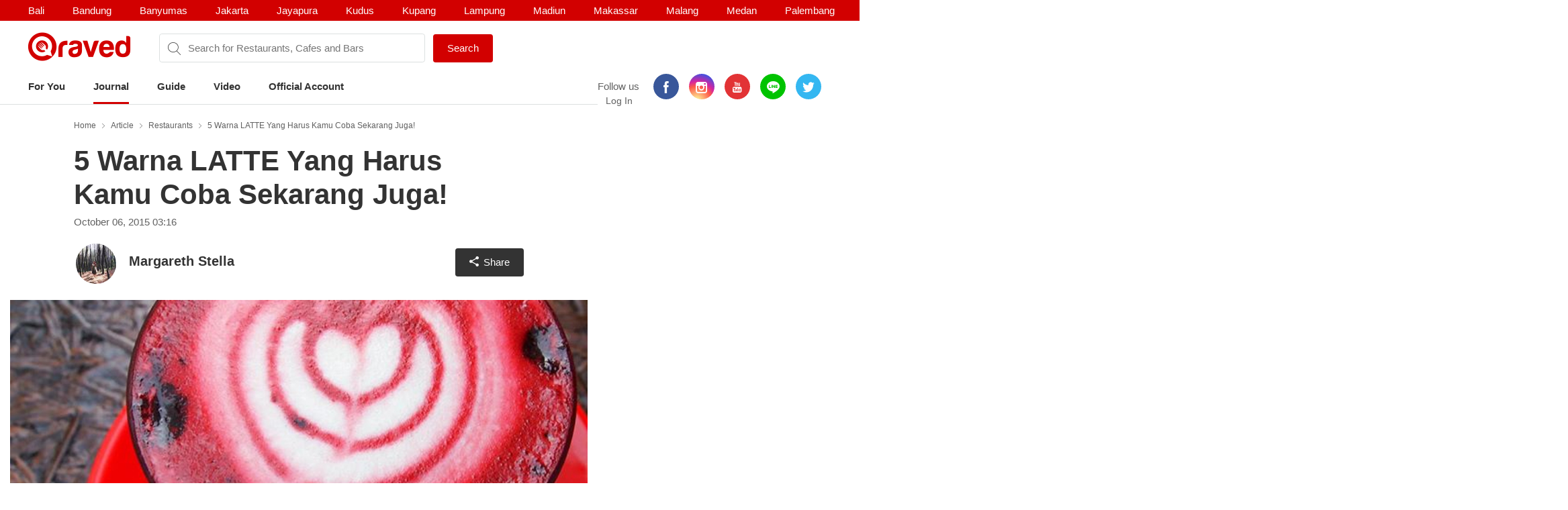

--- FILE ---
content_type: text/html; charset=utf-8
request_url: https://www.qraved.com/journal/restaurants/5-warna-latte-yang-harus-kamu-coba-sekarang-juga/
body_size: 17950
content:
<!DOCTYPE html><html><head><meta charSet="UTF-8"/><meta name="viewport" content="width=device-width, initial-scale=1.0, maximum-scale=1.0, user-scalable=no"/><link rel="shortcut icon" href="/favicon.ico" type="image/x-icon"/><link rel="icon" href="/favicon.ico" type="image/x-icon"/><link rel="apple-touch-icon" sizes="57x57" href="/apple-icon-57x57.png"/><link rel="apple-touch-icon" sizes="60x60" href="/apple-icon-60x60.png"/><link rel="apple-touch-icon" sizes="72x72" href="/apple-icon-72x72.png"/><link rel="apple-touch-icon" sizes="76x76" href="/apple-icon-76x76.png"/><link rel="apple-touch-icon" sizes="114x114" href="/apple-icon-114x114.png"/><link rel="apple-touch-icon" sizes="120x120" href="/apple-icon-120x120.png"/><link rel="apple-touch-icon" sizes="144x144" href="/apple-icon-144x144.png"/><link rel="apple-touch-icon" sizes="152x152" href="/apple-icon-152x152.png"/><link rel="apple-touch-icon" sizes="180x180" href="/apple-icon-180x180.png"/><link rel="icon" type="image/png" sizes="192x192" href="/android-icon-192x192.png"/><link rel="icon" type="image/png" sizes="32x32" href="/favicon-32x32.png"/><link rel="icon" type="image/png" sizes="96x96" href="/favicon-96x96.png"/><link rel="icon" type="image/png" sizes="16x16" href="/favicon-16x16.png"/><link rel="manifest" href="/manifest.json"/><meta name="msapplication-TileColor" content="#ffffff"/><meta name="msapplication-TileImage" content="/ms-icon-144x144.png"/><meta name="theme-color" content="#ffffff"/><meta property="fb:app_id" content="1775558269339910"/><meta name="apple-mobile-web-app-capable" content="yes"/><meta name="apple-mobile-web-app-status-bar-style" content="#E23335"/><meta name="apple-mobile-web-app-title" content="Qraved"/><title data-react-helmet="true">5 Warna LATTE Yang Harus Kamu Coba Sekarang Juga!</title><meta data-react-helmet="true" name="description" content="Pasti banyak dari antara kalian yang gemar ngunjungin coffee shop kan? Saking seringnya, kadang-kadang cepet bosen deh pesen kopi yang gitu-gitu aja. Nah, waktunya kalian bereksperimen dan dedikasikan satu hari buat nyobain 5 jenis warna LATTE yang unik-unik ini nih. Di mana aja yah kira-kira?"/><meta data-react-helmet="true" property="og:type" content="article"/><meta data-react-helmet="true" property="og:title" content="5 Warna LATTE Yang Harus Kamu Coba Sekarang Juga!"/><meta data-react-helmet="true" property="og:url" content="https://www.qraved.com/journal/restaurants/5-warna-latte-yang-harus-kamu-coba-sekarang-juga/"/><meta data-react-helmet="true" property="og:description" content="Pasti banyak dari antara kalian yang gemar ngunjungin coffee shop kan? Saking seringnya, kadang-kadang cepet bosen deh pesen kopi yang gitu-gitu aja. Nah, waktunya kalian bereksperimen dan dedikasikan satu hari buat nyobain 5 jenis warna LATTE yang unik-unik ini nih. Di mana aja yah kira-kira?"/><meta data-react-helmet="true" property="og:site_name" content="Qraved Journal"/><meta data-react-helmet="true" property="og:image" content="https://img.qraved.co/v2/image/data/2015/10/06/tanamera-640x640-x.jpg"/><meta data-react-helmet="true" property="og:image:width" content="1440"/><meta data-react-helmet="true" property="og:image:height" content="975"/><meta data-react-helmet="true" name="twitter:card" content="summary_large_image"/><meta data-react-helmet="true" name="twitter:site" content="@Qraved"/><meta data-react-helmet="true" name="twitter:site:id" content="@Qraved"/><meta data-react-helmet="true" name="twitter:creator" content="@Qraved"/><meta data-react-helmet="true" name="twitter:title" content="5 Warna LATTE Yang Harus Kamu Coba Sekarang Juga!"/><meta data-react-helmet="true" name="twitter:description" content="Pasti banyak dari antara kalian yang gemar ngunjungin coffee shop kan? Saking seringnya, kadang-kadang cepet bosen deh pesen kopi yang gitu-gitu aja. Nah, waktunya kalian bereksperimen dan dedikasikan satu hari buat nyobain 5 jenis warna LATTE yang unik-unik ini nih. Di mana aja yah kira-kira?"/><meta data-react-helmet="true" name="twitter:image" content="https://img.qraved.co/v2/image/data/2015/10/06/tanamera-640x640-m.jpg"/><meta data-react-helmet="true" property="al:ios:url" content="qraved731842943://www.qraved.com/app/journal?journalid=1279"/><meta data-react-helmet="true" property="al:ios:app_store_id" content="731842943"/><meta data-react-helmet="true" property="al:ios:app_name" content="Qraved"/><meta data-react-helmet="true" property="al:android:url" content="qraved731842943://www.qraved.com/app/journal?journalid=1279"/><meta data-react-helmet="true" property="al:android:package" content="com.qraved.app"/><meta data-react-helmet="true" property="al:ios:app_name" content="Qraved"/><link data-react-helmet="true" rel="amphtml" href="https://www.qraved.com/amp/journal/restaurants/5-warna-latte-yang-harus-kamu-coba-sekarang-juga/"/><script data-react-helmet="true" type="application/ld+json">{
	"@context": "http://schema.org",
	"@type": "Article",
	"mainEntityOfPage": {
		"@type": "WebPage",
		"@id": "https://www.qraved.com/journal/restaurants/5-warna-latte-yang-harus-kamu-coba-sekarang-juga"
	},
	"url": "https://www.qraved.com/journal/restaurants/5-warna-latte-yang-harus-kamu-coba-sekarang-juga",
	"name": "5 Warna LATTE Yang Harus Kamu Coba Sekarang Juga!",
	"headline": "5 Warna LATTE Yang Harus Kamu Coba Sekarang Juga!",
	"image": {
		"@type": "ImageObject",
		"url": "https://img.qraved.co/v2/image/data/2015/10/06/tanamera-640x640.jpg",
		"height": 696,
		"width": 696
	},
	"datePublished": "2015-10-06T03:16:17Z",
	"author": {
		"@type": "Person",
		"name": "Margareth Stella"
	},
	"publisher": {
		"@type": "Organization",
		"name": "Qraved",
		"logo": {
			"@type": "ImageObject",
			"url": "https://img.qraved.co/v2/image/image/amp-logo.png",
			"width": 183,
			"height": 60
		}
	},
	"description": "Pasti banyak dari antara kalian yang gemar ngunjungin coffee shop kan? Saking seringnya, kadang-kadang cepet bosen deh pesen kopi yang gitu-gitu aja. Nah, waktunya kalian bereksperimen dan dedikasikan satu hari buat nyobain 5 jenis warna LATTE yang unik-unik ini nih. Di mana aja yah kira-kira?",
	"dateModified": "2015-10-06T04:22:48.492Z"
}</script><script data-react-helmet="true" type="application/ld+json">{
	"@context": "http://schema.org",
	"@type": "ItemList",
	"itemListElement": [
		{
			"@type": "ListItem",
			"position": 1,
			"url": "https://www.qraved.com/journal"
		}
	]
}</script><link rel="stylesheet" href="https://node-img.qraved.com/public/main.49c40d9da247e340f19df2a27937bd72.css"/><style data-styled="" data-styled-version="5.1.1"></style><script src="https://node-img.qraved.com/public/jquery-1.12.4.min.js" async=""></script><script type="text/javascript">(function(w,d,s,l,i){w[l]=w[l]||[];w[l].push({'gtm.start':
              new Date().getTime(),event:'gtm.js'});var f=d.getElementsByTagName(s)[0],
              j=d.createElement(s),dl=l!='dataLayer'?'&l='+l:'';j.async=true;j.src=
              'https://www.googletagmanager.com/gtm.js?id='+i+dl;f.parentNode.insertBefore(j,f);
              })(window,document,'script','dataLayer','GTM-W8WVS8');</script><script type="text/javascript">
          (function(e,t){var n=e.imgLos||{_q:[],_iq:{}};var s=t.createElement("script")
          ;s.type="text/javascript";s.async=true
          ;s.src="https://node-img.qraved.com/imgLosV1.min.js"
          ;s.onload=function(){if(e.imgLos.runQueuedFunctions){
          e.imgLos.runQueuedFunctions()}else{
          console.log("[ImgLos] Error: could not load SDK")}}
          ;var r=t.getElementsByTagName("script")[0];r.parentNode.insertBefore(s,r)
          ;function o(e,t){e.prototype[t]=function(){
          this._q.push([t].concat(Array.prototype.slice.call(arguments,0)));return this}}
          var i=function(){this._q=[];return this}
          ;var a=["add","append","clearAll","prepend","set","setOnce","unset"]
          ;for(var c=0;c<a.length;c++){o(i,a[c])}n.Identify=i;var u=function(){this._q=[]
          ;return this}
          ;var l=["setProductId","setQuantity","setPrice","setRevenueType","setEventProperties"]
          ;for(var p=0;p<l.length;p++){o(u,l[p])}n.Revenue=u
          ;var g=["init","logEvent","logRevenue","setUserId","setUserProperties","setOptOut","setVersionName","setDomain","setDeviceId","setGlobalUserProperties","identify","clearUserProperties","setGroup","logRevenueV2","regenerateDeviceId","logEventWithTimestamp","logEventWithGroups","setSessionId"]
          ;function v(e){function t(t){e[t]=function(){
          e._q.push([t].concat(Array.prototype.slice.call(arguments,0)))}}
          for(var n=0;n<g.length;n++){t(g[n])}}v(n);n.getInstance=function(e){
          e=(!e||e.length===0?"$default_instance":e).toLowerCase()
          ;if(!n._iq.hasOwnProperty(e)){n._iq[e]={_q:[]};v(n._iq[e])}return n._iq[e]}
          ;e.imgLos=n})(window,document);

             window.imgLos.getInstance().init("2260fb1221bd4c25bcfae06df4a977234", null, {
                includeReferrer: true,
                includeUtm: true
            });
          </script><script>
          !function(f,b,e,v,n,t,s)
		      {if(f.fbq)return;n=f.fbq=function(){n.callMethod?
			      n.callMethod.apply(n,arguments):n.queue.push(arguments)};
			      if(!f._fbq)f._fbq=n;n.push=n;n.loaded=!0;n.version='2.0';
			      n.queue=[];t=b.createElement(e);t.async=!0;
			      t.src=v;s=b.getElementsByTagName(e)[0];
			      s.parentNode.insertBefore(t,s)}(window,document,'script',
          'https://connect.facebook.net/en_US/fbevents.js');
          fbq('init', '1568612283377353');
          fbq('track', 'PageView');
          fbq('track', 'ViewContent' );
        </script><noscript><img height="1" width="1" src="https://www.facebook.com/tr?id=1568612283377353&amp;ev=PageView&amp;noscript=1"/></noscript></head><body><noscript><iframe src="https://www.googletagmanager.com/ns.html?id=GTM-W8WVS8" height="0" width="0" style="display:none;visibility:hidden"></iframe></noscript><div id="app"><div><div><div class="header"><div class="header__banner"><div class="columns is-mobile"><div class="column"><div class="header__download"><button class="header__banner__close"><span class="qr-close"></span></button><span class="qr-logo-download"></span><div><strong>Qraved</strong></div><div class="header__banner__wording">Open in the Qraved app</div></div><a class="header__download__btn desktop-hide">OPEN</a></div><div class="mobile-hide column align-center"><div class="header__title">No. 1 Food App for Indonesia</div></div><div class="mobile-hide column is-5 align-right"><div class="header__banner__download"><span class="loader-download "><svg version="1.1" id="loader-1" xmlns="http://www.w3.org/2000/svg" x="0px" y="0px" width="40px" height="40px" viewBox="0 0 40 40" enable-background="new 0 0 40 40"><path opacity="0.2" fill="#000" d="M20.201,5.169c-8.254,0-14.946,6.692-14.946,14.946c0,8.255,6.692,14.946,14.946,14.946 s14.946-6.691,14.946-14.946C35.146,11.861,28.455,5.169,20.201,5.169z M20.201,31.749c-6.425,0-11.634-5.208-11.634-11.634 c0-6.425,5.209-11.634,11.634-11.634c6.425,0,11.633,5.209,11.633,11.634C31.834,26.541,26.626,31.749,20.201,31.749z"></path><path fill="#000" d="M26.013,10.047l1.654-2.866c-2.198-1.272-4.743-2.012-7.466-2.012h0v3.312h0 C22.32,8.481,24.301,9.057,26.013,10.047z"><animateTransform attributeType="xml" attributeName="transform" type="rotate" from="0 20 20" to="360 20 20" dur="0.5s" repeatCount="indefinite"></animateTransform></path></svg></span><form class="header__banner__form  " method="GET"><input type="text" class="header__banner__input" placeholder="+62 822 6130 0800" name="phone_number" title="(Must be number)" pattern="[^a-zA-Z]+" minLength="8" maxLength="20" required=""/><button class="button button--cta">Send Link</button></form><span class="header__banner__success null"><svg xmlns="http://www.w3.org/2000/svg" width="26" height="26" viewBox="-263.5 236.5 26 26"><g class="svg-success"><circle cx="-250.5" cy="249.5" r="12"></circle><path d="M-256.46 249.65l3.9 3.74 8.02-7.8"></path></g></svg></span></div></div></div></div><div class="header__content"><div class="header__city mobile-hide no-banner"></div><div class="header__main"><a class="header__logo mobile-hide" href="/"><span class="qr-full-logo"></span></a><div class="header__main__mobile columns is-mobile desktop-hide no-banner"><div class="column is-3"><button class="header__logo"><span class="qr-logo"></span><span class="qr-chevron-down"></span></button></div><div class="column is-6 no-padding-right"></div><div class="column is-3 align-right no-padding-top"><a class="header__login" href="javascript:;">Log In</a></div></div><div class="header__search no-banner"><span class="qr-search"></span><div class="header__search__city mobile-hide"><div class="header__search__select">Jakarta</div></div><input type="text" value="" placeholder="Search for Restaurants, Cafes and Bars"/><a id="submitSearch" class="button button--cta mobile-hide" href="/">Search</a></div><div class="pull-right mobile-hide header__right"><span class="header__wording">Follow us</span><div class="social social--color"><a class="social__icon social__icon--fb" href="https://www.facebook.com/Qraved/" target="_blank"><span class="qr-facebook"></span></a><a class="social__icon social__icon--ig" href="https://www.instagram.com/qraved/" target="_blank"><span class="qr-instagram2"></span></a><a class="social__icon social__icon--yt" href="https://www.youtube.com/channel/UCCgdp2ceawtZIqwxsZYE-6Q" target="_blank"><span class="qr-youtube"></span></a><a class="social__icon social__icon--line" href="https://line.me/R/ti/p/%40gnl0740x" target="_blank"><span class="qr-line"></span></a><a class="social__icon social__icon--tw" href="https://twitter.com/Qraved" target="_blank"><span class="qr-twitter"></span></a></div><div class="header__login">Log In</div></div></div><div><ul class="nav nav--header"><li role="presentation"><a href="/Jakarta">For You</a></li><li role="presentation"><a class="active" aria-current="page" href="/journal">Journal</a></li><li role="presentation"><a href="/Jakarta/dining-guide">Guide</a></li><li role="presentation"><a href="/journal/videos">Video</a></li><li role="presentation"><a href="/Jakarta/official-account">Official Account</a></li></ul></div><div class="header__overlay hide"><section class="section section--relative"><div class="columns is-mobile"><div class="column is-2"><span class="qr-user-signin"></span></div><div class="column is-8">Log in to Qraved to connect with people who love food.</div><div class="column is-2 align-right"><span class="qr-chevron-next"></span></div></div><a class="header__login__link" href="/SignUp"></a></section><section class="section"><div class="section__head columns is-mobile"><div class="column is-9"><h2 class="section__title">Follow Us</h2></div></div><div>For fresh content everyday</div><div class="social social--color"><a class="social__icon social__icon--fb" href="https://www.facebook.com/Qraved/" target="_blank"><span class="qr-facebook"></span></a><a class="social__icon social__icon--ig" href="https://www.instagram.com/qraved/" target="_blank"><span class="qr-instagram2"></span></a><a class="social__icon social__icon--yt" href="https://www.youtube.com/channel/UCCgdp2ceawtZIqwxsZYE-6Q" target="_blank"><span class="qr-youtube"></span></a><a class="social__icon social__icon--line" href="https://line.me/R/ti/p/%40gnl0740x" target="_blank"><span class="qr-line"></span></a><a class="social__icon social__icon--tw" href="https://twitter.com/Qraved" target="_blank"><span class="qr-twitter"></span></a></div></section><section class="section"><div class="section__head columns is-mobile"><div class="column is-9"><h2 class="section__title">Dining out? You can ask us for recommendations!</h2></div></div><a class="header__phone" target="_blank" href="https://v2.zopim.com/widget/livechat.html?api_calls=%5B%5B%22theme.setColors%22%2C%5B%7B%22%22%3A%22%23E23335%22%7D%5D%5D%2C%5B%22theme.reload%22%2C%5B%5D%5D%5D&amp;hostname=www.qraved.com&amp;key=1fT2nteoYMWyaq8ENDrtEEcckY7VDIwa&amp;lang=id&amp;"><span class="qr-email"></span>Click to chat</a><a class="header__phone" href="tel:+622129223070"><span class="qr-phone"></span>+6221 292 23070</a><a class="header__phone" href="#">Operational Hours: 11AM-2PM</a></section><section class="section"><a style="display:block" href="javascript:"><strong>Download The App</strong><span class="qr-chevron-next pull-right"></span></a></section></div></div></div><div><div id="journal" class="page body"><div><div class="splash"><div class="splash__banner"><a href="javascript:" class="splash__close"> <i class="qr-close qr-close--splash"></i></a></div></div></div><div><div class="container container--medium"><div class="journal__top"><div class="breadcrumb mobile-hide"><a class="breadcrumb__link" href="/">Home</a><a class="breadcrumb__link" href="/journal">Article</a><a class="breadcrumb__link" href="/journal/category/restaurants">Restaurants</a><a class="breadcrumb__link" href="/journal/restaurants/5-warna-latte-yang-harus-kamu-coba-sekarang-juga">5 Warna LATTE Yang Harus Kamu Coba Sekarang Juga!</a></div></div></div><div class="container container--medium"><div class="journal__top"><div><h1 class="journal__title">5 Warna LATTE Yang Harus Kamu Coba Sekarang Juga!</h1><time class="journal__time">October 06, 2015 03:16</time></div><div><div class="journal__author"><div class="journal__author__container"><div><span class="author clearfix"><img alt="Margareth Stella" class="author__image" src="https://img.qraved.co/v2/journal/2015/10/Margareth-Stella_avatar_1444979620-a.jpg"/><span class="author__name">Margareth Stella<!-- --> </span><a class="author__link" href="/journal/author/stella"></a></span></div><div class="journal__author__share"><div><button class="button button--share"><span class="qr-share-alt"></span>Share</button></div></div></div></div></div></div></div><div class="container container--journal"><figure class="journal__cover"><img alt="5 Warna LATTE Yang Harus Kamu Coba Sekarang Juga! - Main Photo" src="https://img.qraved.co/v2/image/data/2015/10/06/tanamera-640x640-b.jpg?type=placeholder"/></figure><div class="journal__cover__caption"><span>5 Warna LATTE Yang Harus Kamu Coba Sekarang Juga!</span></div></div><div class="container container--medium"><div class="journal__content"><div class="journal__paragraph">Pasti banyak dari antara kalian yang gemar ngunjungin coffee shop kan? Saking seringnya, kadang-kadang cepet bosen deh pesen kopi yang gitu-gitu aja. Nah, waktunya kalian bereksperimen dan dedikasikan satu hari buat nyobain 5 jenis warna LATTE yang unik-unik ini nih. Di mana aja yah kira-kira?</div><div class="more-content"><div class="resto"><div class="columns is-mobile"><div class="column is-10"><div class="resto__header"><a href="/Jakarta/koultoura-green-ville"><strong class="resto__title">1<!-- -->. <!-- -->Koultoura</strong><span class="resto__location">Green Ville</span></a></div></div></div></div><div class="resto__image"><figure class="resto__figure"><img alt="2" src="https://img.qraved.co/v2/image/data/2015/10/06/koultoura-630x413-b.jpg?type=placeholder"/></figure><div class="resto__caption">Photo Source:  <span></span></div></div><div class="journal__paragraph">Nggak cuma menu brunch yang enak dan Iced Wild Chocolate yang gokil banget rasanya, di sini lo juga bisa dapetin TARO LATTE (Rp. 30.000) yang berwarna ungu! Taro Latte ini bahan dasarnya adalah taro, yang merupakan jenis talas dari Jepang. Unik banget kan?</div><div><div><a class="resto__link" href="/jakarta/koultoura-green-ville">BACA SELENGKAPNYA</a></div></div><div class="resto"><div class="gojek-feedback"><a class="couponBanner__link" href="javascript:"><img alt="Qraved Mall Page Banner" src="https://img.qraved.co/v2/image/data/jdp-banner-mall-alt-2-1526628841351-b.gif?type=placeholder"/></a></div><div class="columns is-mobile"><div class="column is-10"><div class="resto__header"><a href="/Jakarta/tanamera-coffee-roastery-thamrin"><strong class="resto__title">2<!-- -->. <!-- -->Tanamera Coffee &amp; Roastery</strong><span class="resto__location">Thamrin</span></a></div></div></div></div><div class="resto__image"><figure class="resto__figure"><img alt="3" src="https://img.qraved.co/v2/image/data/2015/10/06/tanamera-640x640-b.jpg?type=placeholder"/></figure><div class="resto__caption">Photo Source:  <span></span></div></div><div class="journal__paragraph">Buat yang kerja atau kebetulan lagi main di daerah Thamrin, kudu banget stop bentar di tempat ini buat nyobain Red Velvet Latte (Rp. 35.000) nya. Rasanya bener-bener asli! Manisnya pas di lidah deh. </div><div><div><a class="resto__link" href="/jakarta/tanamera-coffee-roastery-thamrin">BACA SELENGKAPNYA</a></div></div><div class="resto"><div class="columns is-mobile"><div class="column is-10"><div class="resto__header"><a href="/Jakarta/1-15-coffee-gandaria"><strong class="resto__title">3<!-- -->. <!-- -->1/15 Coffee</strong><span class="resto__location">Gandaria</span></a></div></div></div></div><div class="resto__image"><figure class="resto__figure"><img alt="4" src="https://img.qraved.co/v2/image/data/2015/10/06/115-1600x1600-b.jpg?type=placeholder"/></figure><div class="resto__caption">Photo Source:  <span></span></div></div><div class="journal__paragraph">Nah, kalo latte berwarna hijau yang satu ini, lo udah nggak asing lagi dong? Yup, apa lagi kalo bukan green tea latte? Di sini, lo bisa dapetin green tea latte yang rasa matcha nya asli banget! Manisnya tentunya pas banget. Nagih deh!</div><div><div><a class="resto__link" href="/jakarta/1-15-coffee-gandaria">BACA SELENGKAPNYA</a></div></div><div class="resto"><div class="columns is-mobile"><div class="column is-10"><div class="resto__header"><a href="/Jakarta/shirokuma-cafe-pantai-indah-kapuk"><strong class="resto__title">4<!-- -->. <!-- -->Shirokuma Cafe</strong><span class="resto__location">Pantai Indah Kapuk</span></a></div></div></div></div><div class="resto__image"><figure class="resto__figure"><img alt="5" src="https://img.qraved.co/v2/image/data/2015/10/06/shirokuma-640x640-b.jpg?type=placeholder"/></figure><div class="resto__caption">Photo Source:  <span></span></div></div><div class="journal__paragraph">Minuman warna hitam? Wah, kayak apa yah? Pastinya nggak kalah mantap sama latte warna lain. Bamboo Charcoal Latte (Rp. 29.000) ini terbuat dari bahan aktif charcoal yang berguna banget buat detox badan lo. Sehat, enak, unik pula!</div><div><div><a class="resto__link" href="/jakarta/shirokuma-cafe-pantai-indah-kapuk">BACA SELENGKAPNYA</a></div></div><div class="resto"><div class="columns is-mobile"><div class="column is-10"><div class="resto__header"><a href="/Jakarta/monolog-pondok-indah"><strong class="resto__title">5<!-- -->. <!-- -->Monolog</strong><span class="resto__location">Pondok Indah</span></a></div></div></div></div><div class="resto__image"><figure class="resto__figure"><img alt="6" src="https://img.qraved.co/v2/image/data/2015/10/06/monolog-640x640-b.jpg?type=placeholder"/></figure><div class="resto__caption">Photo Source:  <span></span></div></div><div class="journal__paragraph">Nah, kalo latte warna coklat yang satu ini, klasik banget dan nggak pernah ngebosenin! Natural dan ngebangunin lo yang lagi lemes. Yuk, cobain latte di Monolog PIM, di mana muka lo bisa digambar jadi latte art! Keren banget kan? </div><div><div><a class="resto__link" href="/jakarta/monolog-pondok-indah">BACA SELENGKAPNYA</a></div></div></div><div class="journal__social "><div class="journal__social__button"><span class="social__like"><div data-position="journal" class="fb-like" data-href="http://www.qraved.com/journal/restaurants/5-warna-latte-yang-harus-kamu-coba-sekarang-juga/" data-layout="button_count" data-action="like" data-size="small" data-show-faces="true" data-share="false"></div></span><a href="#article-1279-comment" class="social__cta"><i class="qr-messenger"></i>Comment</a></div><div id="article-1279-comment" class="comment"><div class="fb-comments" data-href="http://www.qraved.com/journal/restaurants/5-warna-latte-yang-harus-kamu-coba-sekarang-juga/" data-numposts="1" data-colorscheme="light" data-width="100%" data-order-by="reverse_time"></div></div></div></div></div><div class="journal__trap"><section class="journal__trap__cta desktop-hide mobile-hide"><a class="button button--continueUsingApp button--full" href="javascript:">CONTINUE USING APP</a><a class="button button--white button--full " href="javascript:">READ FULL ARTICLE</a></section></div><section class="journal__community"><div class="couponBanner"></div></section></div><div></div><div class="modal hidden"><div class="modal__overlay"></div><button class="modal__close"><span class="qr-close"></span></button><div class="deeplink-modal"><img src="https://node-img.qraved.com/public/img/group-13@3x.png"/><span class="dmc__title">This feature is only available in Qraved Apps</span><span class="dmc__desc">Please download Qraved apps to participate in the contest and win the grand prize. Find out for more information in Qraved apps</span><a href="javascript:">Download or Open App<!-- --> </a><span class="dmc__dismiss">dismiss</span></div></div></div></div><div class="footer" style="padding-bottom:0"><div class="container"><div class="footer__top"><div class="columns"><div class="column is-three-quarters no-padding-bottom-m"><div class="footer__logo qr-full-logo"></div></div><div class="column no-padding-top-m"><div class="footer__copyright">Qraved.com. All Rights Reserved.</div></div></div></div><div class="footer__main"><div class="columns"><div class="column"><div class="footer__title">Dining out? You can ask us for recommendations!</div><div class="footer__phone"><span class="qr-email"></span><a target="_blank" href="https://v2.zopim.com/widget/livechat.html?api_calls=%5B%5B%22theme.setColors%22%2C%5B%7B%22%22%3A%22%23E23335%22%7D%5D%5D%2C%5B%22theme.reload%22%2C%5B%5D%5D%5D&amp;hostname=www.qraved.com&amp;key=1fT2nteoYMWyaq8ENDrtEEcckY7VDIwa&amp;lang=id&amp;">Click to chat</a></div><div class="footer__phone"><span class="qr-phone"></span><a href="tel:+6221-292-23070">+6221 292 23070</a></div><div class="footer__phone">Operational Hours: 11AM-2PM</div></div><div class="column"><span>Download The App!</span><a class="footer__apps" href="https://itunes.apple.com/app/apple-store/id731842943?pt=5672800" target="_blank"><span class="qr-appstore"></span></a><a class="footer__apps" href="https://play.google.com/store/apps/details?id=com.qraved.app" target="_blank"><span class="qr-google-play"></span></a></div><div class="column desktop-hide"><ul class="footer__links"><li><a href="https://www.qraved.com/jobs/" target="_blank">Jobs</a></li></ul></div><div class="column mobile-hide"><ul class="footer__links"><li><a href="https://www.qraved.com/faq">FAQ</a></li><li><a href="https://www.qraved.com/guidelines-policies">Guidelines &amp; Policies</a></li><li><a href="https://www.yobo.id">JAKARTA VIP by YOBO</a></li><li><a href="https://www.qraved.com/get-app">Download</a></li></ul></div><div class="column mobile-hide"><ul class="footer__links"><li><a href="https://www.qraved.com/sitemap">Site Map</a></li><li><a href="https://www.qraved.com/jobs/" target="_blank">Jobs</a></li></ul></div></div></div><div class="footer__bottom"><div class="columns"><div class="column is-three-quarters mobile-hide"><a class="footer__nav" href="https://www.qraved.com/get-app">About</a><a class="footer__nav" href="https://www.qraved.com/terms-and-conditions">Terms</a><a class="footer__nav" href="https://www.qraved.com/privacy-policy">Privacy Policy</a><a class="footer__nav" href="https://www.qraved.com/contact-us">Contact Us</a></div><div class="column"><div class="footer__social"><div class="social social--undefined"><a class="social__icon social__icon--fb" href="https://www.facebook.com/Qraved/" target="_blank"><span class="qr-facebook"></span></a><a class="social__icon social__icon--ig" href="https://www.instagram.com/qraved/" target="_blank"><span class="qr-instagram2"></span></a><a class="social__icon social__icon--yt" href="https://www.youtube.com/channel/UCCgdp2ceawtZIqwxsZYE-6Q" target="_blank"><span class="qr-youtube"></span></a><a class="social__icon social__icon--line" href="https://line.me/R/ti/p/%40gnl0740x" target="_blank"><span class="qr-line"></span></a><a class="social__icon social__icon--tw" href="https://twitter.com/Qraved" target="_blank"><span class="qr-twitter"></span></a></div></div></div></div></div></div></div></div></div></div><img src="https://www.qraved.com/faq" style="display:none"/><script>window.__PRELOADED_STATE__ = {"routing":{"locationBeforeTransitions":null},"common":{"serverFetchCity":false,"serverFetchHomeData":false,"currentURL":"http://www.qraved.com/journal/restaurants/5-warna-latte-yang-harus-kamu-coba-sekarang-juga/","locale":"en_US.UTF-8","searchCityId":2,"cityId":2,"cityName":"Jakarta","isLoading":true,"isFetching":false,"isNavOpen":false,"isSearchDisplayed":true,"isHeaderSticked":false,"homeSections":[],"headSlides":[],"isGuideDetailPage":false,"cities":[],"citiesV2":[],"breadcrumb":[{"text":"Home","link":"/"},{"text":"Article","link":"/journal"},{"text":"Restaurants","link":"/journal/category/restaurants"},{"text":"5 Warna LATTE Yang Harus Kamu Coba Sekarang Juga!","link":"/journal/restaurants/5-warna-latte-yang-harus-kamu-coba-sekarang-juga"}],"pageTitle":"...","is404":false,"preLoaded":true,"host":"http://www.qraved.com","isLINEBrowser":false,"googleLoginURL":"https://accounts.google.com/o/oauth2/auth?access_type=offline&scope=https%3A%2F%2Fwww.googleapis.com%2Fauth%2Fplus.me%20https%3A%2F%2Fwww.googleapis.com%2Fauth%2Fuserinfo.email&state=%257B%2522next%2522%253A%2522http%253A%252F%252Fwww.qraved.com%2522%257D&response_type=code&client_id=579100815297-59v6qr80r4cvuu2il1e816klpmaifvvg.apps.googleusercontent.com&redirect_uri=https%3A%2F%2Fwww.qraved.com%2Fapi%2Faccount%2Fgoogle_access_token","isUserCity":0,"deviceAgent":"desktop","isWebp":false,"isKiosk":false,"useragentData":{"isAuthoritative":true,"isMobile":false,"isTablet":false,"isiPad":false,"isiPod":false,"isiPhone":false,"isAndroid":false,"isBlackberry":false,"isOpera":false,"isIE":false,"isEdge":false,"isIECompatibilityMode":false,"isSafari":false,"isFirefox":false,"isWebkit":false,"isChrome":true,"isKonqueror":false,"isOmniWeb":false,"isSeaMonkey":false,"isFlock":false,"isAmaya":false,"isPhantomJS":false,"isEpiphany":false,"isDesktop":true,"isWindows":false,"isLinux":false,"isLinux64":false,"isMac":true,"isChromeOS":false,"isBada":false,"isSamsung":false,"isRaspberry":false,"isBot":false,"isCurl":false,"isAndroidTablet":false,"isWinJs":false,"isKindleFire":false,"isSilk":false,"isCaptive":false,"isSmartTV":false,"isUC":false,"isFacebook":false,"isAlamoFire":false,"silkAccelerated":false,"browser":"Chrome","version":"131.0.0.0","os":"OS X","platform":"Apple Mac","geoIp":{},"source":"Mozilla/5.0 (Macintosh; Intel Mac OS X 10_15_7) AppleWebKit/537.36 (KHTML, like Gecko) Chrome/131.0.0.0 Safari/537.36; ClaudeBot/1.0; +claudebot@anthropic.com)"},"ipAddress":"3.145.203.168, 172.16.2.4","userAgent":"Mozilla/5.0 (Macintosh; Intel Mac OS X 10_15_7) AppleWebKit/537.36 (KHTML, like Gecko) Chrome/131.0.0.0 Safari/537.36; ClaudeBot/1.0; +claudebot@anthropic.com)","deviceModel":"Undefined","deviceOs":"Mac OS","deviceOsVersion":"10.15.7","requestPath":"/journal/restaurants/5-warna-latte-yang-harus-kamu-coba-sekarang-juga/","requestQuery":""},"guide":{"serverFetchGuide":false,"isLoadingGuides":false,"showMap":false,"guideCount":0,"guideOffset":0,"guideMax":10,"guideList":[],"guideDetail":{"diningGuide":{"buttonText":"","pageName":"","pageTitle":"","pageContent":"","headerImage":"","id":0},"restaurantList":[],"showSharePopup":false}},"restaurant":{"dishes":[],"seoKeyword":"","hasMorePhotos":false,"dishOffset":0,"currentIsFavorite":false,"currentFavoriteCount":0,"currentRatingValue":[0,0,0,0,0],"currentRatingValueLoaded":false,"nearbyRestaurantList":[],"nearbyList":[],"isNearbyFetching":false,"reviewList":[],"offerList":[],"promo":{"promo_count":0,"promo_list":[]},"menu":{"count":0,"list":[]},"photos":{"count":0,"list":[]},"photos_t1":{"count":0,"list":[]},"photos_t2":{"count":0,"list":[]},"review":{"review_count":0,"review_list":[]},"review_s1":{"review_count":0,"review_list":[]},"review_s2":{"review_count":0,"review_list":[]},"menuPhotoList":[],"isMenuPhotoFetching":false,"isPhotoRestoFetching":false,"isReviewsRestoFetching":false,"restaurantDetailV2":{"banner":{"list":[]},"intro":{"id":0,"title":"","rating_score":0,"review_count":0,"cuisine_name":"","landmark_name":"","district_name":"","price_name":"","open_status":{"text":"","style":0},"open_hours":[],"phone":0,"seo_keyword":""},"overview":{"menu":{},"review":{},"photo":{},"promo":{}}},"restaurantDetail":{"title":"","banerImageList":["default-image.jpg","default-image.jpg","default-image.jpg"],"menuPhotoList":[],"dishList":[],"hashMorePhotos":false,"location":{"city":{"name":""},"district":{"name":"","district":""}},"cuisineList":[],"description":"","tagList":[],"monTimeOpen":"00.00","monTimeClosed":"00.00","tueTimeOpen":"00.00","tueTimeClosed":"00.00","wedTimeOpen":"00.00","wedTimeClosed":"00.00","thuTimeOpen":"00.00","thuTimeClosed":"00.00","friTimeOpen":"00.00","friTimeClosed":"00.00","satTimeOpen":"00.00","satTimeClosed":"00.00","sunTimeOpen":"00.00","sunTimeClosed":"00.00","restaurantOfferDetailList":[],"reviewList":[],"lastDiningGuideList":[],"qravedJournal":[],"displayTime":",","ratingScore":0},"displayNyepiBanner":false,"displayRamadhanBanner":true},"journal":{"relatedJournal":[],"journalDetail":{"article":{"id":1279,"type":1,"title":"5 Warna LATTE Yang Harus Kamu Coba Sekarang Juga!","mainPhoto":"data/2015/10/06/tanamera-640x640.jpg","altText":"","photoCreditType":"","photoCredit":"","photoCreditUrl":"","photoCreditImpl":{},"typeName":"list","width":640,"height":640,"locationList":[{"id":1,"name":"Jabodetabek","cityId":2}],"photoCredit4AppImpl":{"photoCredit":"","photoCreditType":"","photoCreditUrl":""},"photoRestaurantId":0,"content":"","wordpressId":21618,"createTime":"October 06, 2015 03:16","createTimeUnixTimestamp":1444101377000,"updateTime":"2015-10-06T04:22:48.492Z","authorId":5,"userId":86,"post":"422,1182,561","status":"public","viewCount":13300,"shareCount":43,"likeCount":0,"link":"https://www.qraved.com/journal/restaurants/5-warna-latte-yang-harus-kamu-coba-sekarang-juga/","schedulePost":"","postName":"5-warna-latte-yang-harus-kamu-coba-sekarang-juga","imported":0,"action":"","celebrityId":0,"targetedKeyword":"","brandId":"","brandDescription":"","brandName":"","brandImageUrl":"","journalArticleAuthor":{"descritpion":"Every place you've ever imagined- it's real.【=◈︿◈=】","loginName":"stella","authorSeoName":"stella","name":"Margareth Stella","photo":"https://img.qraved.co/v2/journal/2015/10/Margareth-Stella_avatar_1444979620-a.jpg"},"tagList":[{"id":11,"name":"Western"}],"categoryList":[{"name":"Food For Fun","type":4,"upper":0},{"name":"Highlight","type":5,"upper":0},{"name":"Restaurants","type":9,"upper":0},{"name":"Editor's Pick","type":16,"upper":0}],"gofood":true,"simpleRestaurant":{"area":{"cityId":0,"cityName":null,"code":0,"id":0,"latitude":0,"longitude":0,"name":null,"popular":0,"restaurantCount":0,"seoKeyword":null,"sortOrder":0},"cityName":"","cuisineList":[],"districtName":"","goFoodAppLink":"","goFoodLink":"","landmarkList":[],"nextOpenDay":{},"priceLevel":0,"restaurantId":0,"restaurantTitle":"","score":0,"secondOpenDay":{},"seoKeyword":"","state":0,"yesterdayOpenTime":{}},"isLike":false},"componentCount":26,"components":[{"componentType":4,"componentTypeName":"contentComponents","content":"Pasti banyak dari antara kalian yang gemar ngunjungin coffee shop kan? Saking seringnya, kadang-kadang cepet bosen deh pesen kopi yang gitu-gitu aja. Nah, waktunya kalian bereksperimen dan dedikasikan satu hari buat nyobain 5 jenis warna LATTE yang unik-unik ini nih. Di mana aja yah kira-kira?","url":null,"order":0,"simpleRestaurant":{"restaurantId":0,"restaurantTitle":"","cityName":"","seoKeyword":"","score":0,"landmarkList":[],"area":{"id":0,"name":null,"code":0,"sortOrder":0,"popular":0,"latitude":0,"longitude":0,"cityId":0,"cityName":null,"seoKeyword":null,"restaurantCount":0},"cuisineList":[],"districtName":"","gofoodLink":"","gofoodAppLink":"","state":0,"nextOpenDay":{},"secondOpenDay":{},"yesterdayOpenDay":{}},"state":null,"gofoodLink":"","gofoodAppLink":""},{"componentType":1,"componentTypeName":"restaurantComponents","restaurantId":2568,"order":1,"menuCount":3,"state":6,"area":{"name":"Jakarta Barat","code":7,"sortOrder":1,"popular":0,"latitude":2,"longitude":2,"cityId":2,"cityName":"Jakarta","seoKeyword":"jakarta-barat-restaurants"},"simpleRestaurant":{"restaurantId":2568,"restaurantTitle":"Koultoura","cityName":"","seoKeyword":"","score":0,"landmarkList":[],"area":{"id":0,"name":null,"code":0,"sortOrder":0,"popular":0,"latitude":0,"longitude":0,"cityId":0,"cityName":null,"seoKeyword":null,"restaurantCount":0},"cuisineList":[],"districtName":"Green Ville","gofoodLink":"","gofoodAppLink":"","state":6,"nextOpenDay":{},"secondOpenDay":{},"yesterdayOpenDay":{}},"address1":"Jl. Taman Ratu Indah Blok AA2 No. 33","address2":"","restaurantTitle":"Koultoura","latitude":-6.1698305556,"longitude":106.766875,"maximumAvailableBooking":30,"maximumAvailableBookingUnit":"days","minimumAvailableBooking":30,"minimumAvailableBookingUnit":"minutes","minimumPax":15,"maximumPax":19,"description":"&lt;p&gt;A new joint in Taman Ratu, Jakarta Barat sets itself apart from its surroundings. It creates a world of its own, really. From its sophisticated hang-on-the-wall water purifier to the geeky-level coffee. It's almost as if it packed in a whole new culture to shine, just like the name suggest. This place bleeds hipster, coffee, and passion.&lt;br /&gt;\r\n&lt;br /&gt;\r\nTheir Croque Madam and Hangover Cure were surprisingly enjoyable and we didn't need any flavor enhancement of any sort. No salt, no chili sauce, no pepper. It was all in good balance for our palate. My hash-corned beef-egg was a treat, the only complain was the rather small size. On the other side of the table, the rack of burnt toast, melted cheese, ham and poached eggs was delightful. Plus point: the home made looking bunch of wedges / fries. Minus point: it gets mushy real quick.&lt;/p&gt;\r\n","discountContent":"","ratingCount":129,"score":8,"restaurantRating":8,"priceLevel":2,"phoneNumber":"021 29520310","seoKeyword":"koultoura-green-ville","faveCount":14,"imageCount":4,"liked":true,"saved":false,"cuisineList":[],"cuisineName":"Korean","districtId":61,"districtName":"Green Ville","offer":{},"bookStatus":0,"imageUrl":"data/Indonesia/Jakarta/Tebet/Chung_Gi_Wa/mokdengsim__pork_tenderloin_-1600x1600.jpg","stateName":"Normal","wellKnownFor":"","yesterdayOpenTime":{"intermission":"","closedTime":"","openTime":"","openDay":""},"nextOpenDay":{"intermission":"","closedTime":"22:00","openTime":"10:00","openDay":"Fri"},"secondOpenDay":{"intermission":"","closedTime":"22:00","openTime":"10:00","openDay":"Sat"},"landmarkList":[],"restaurantLandmark":"Kota Kasablanka","reviewCount":129,"cityName":"Jakarta","gofoodLink":"","gofoodAppLink":""},{"componentType":3,"componentTypeName":"photoComponents","photo":"data/2015/10/06/koultoura-630x413.jpg","url":null,"order":2,"credit":"","creditUrl":"http://instagram.com/ester_chang","creditType":"","simpleRestaurant":{"restaurantId":2568,"restaurantTitle":"Koultoura","cityName":"","seoKeyword":"","score":0,"landmarkList":[],"area":{"id":0,"name":null,"code":0,"sortOrder":0,"popular":0,"latitude":0,"longitude":0,"cityId":0,"cityName":null,"seoKeyword":null,"restaurantCount":0},"cuisineList":[],"districtName":"","gofoodLink":"","gofoodAppLink":"","state":6,"nextOpenDay":{"intermission":"","closedTime":"22:00","openTime":"11:00","openDay":"Fri"},"secondOpenDay":{"intermission":"","closedTime":"22:00","openTime":"11:00","openDay":"Sat"},"yesterdayOpenDay":{"intermission":"","closedTime":"","openTime":"","openDay":""}},"height":640,"width":640,"restaurantId":2568,"photoCredit":{"photoCredit":"","photoCreditType":"","photoCreditUrl":"http://instagram.com/ester_chang","restaurantId":0,"userId":0,"userAvatar":"","userPhotoCount":0,"userReviewCount":0},"photoCreditImpl":{},"photoTarget":"","state":6,"gofoodLink":"","gofoodAppLink":""},{"componentType":4,"componentTypeName":"contentComponents","content":"Nggak cuma menu brunch yang enak dan Iced Wild Chocolate yang gokil banget rasanya, di sini lo juga bisa dapetin TARO LATTE (Rp. 30.000) yang berwarna ungu! Taro Latte ini bahan dasarnya adalah taro, yang merupakan jenis talas dari Jepang. Unik banget kan?","url":null,"order":3,"simpleRestaurant":{"restaurantId":2568,"restaurantTitle":"Koultoura","cityName":"","seoKeyword":"","score":0,"landmarkList":[],"area":{"id":0,"name":null,"code":0,"sortOrder":0,"popular":0,"latitude":0,"longitude":0,"cityId":0,"cityName":null,"seoKeyword":null,"restaurantCount":0},"cuisineList":[],"districtName":"","gofoodLink":"","gofoodAppLink":"","state":6,"nextOpenDay":{},"secondOpenDay":{},"yesterdayOpenDay":{}},"state":6,"gofoodLink":"","gofoodAppLink":""},{"componentType":5,"componentTypeName":"buttonComponents","content":"BACA SELENGKAPNYA","url":"","order":4,"type":0,"restaurantButtonsLandingPage":"RDP","restaurantSelectPromo":"","buttonTextColor":"","buttonColor":"","simpleRestaurant":{"restaurantId":2568,"restaurantTitle":"Koultoura","cityName":"Jakarta","seoKeyword":"koultoura-green-ville","score":0,"landmarkList":[],"area":{"id":0,"name":null,"code":0,"sortOrder":0,"popular":0,"latitude":0,"longitude":0,"cityId":0,"cityName":null,"seoKeyword":null,"restaurantCount":0},"cuisineList":[],"districtName":"","gofoodLink":"","gofoodAppLink":"","state":6,"nextOpenDay":{"intermission":"","closedTime":"22:00","openTime":"11:00","openDay":"Fri"},"secondOpenDay":{"intermission":"","closedTime":"22:00","openTime":"11:00","openDay":"Sat"},"yesterdayOpenDay":{"intermission":"","closedTime":"","openTime":"","openDay":""}},"state":6,"gofoodLink":"","gofoodAppLink":""},{"componentType":1,"componentTypeName":"restaurantComponents","restaurantId":4335,"order":6,"menuCount":3,"state":6,"area":{"name":"Jakarta Pusat","code":5,"sortOrder":1,"popular":0,"latitude":2,"longitude":2,"cityId":2,"cityName":"Jakarta","seoKeyword":"jakarta-pusat-restaurants"},"simpleRestaurant":{"restaurantId":4335,"restaurantTitle":"Tanamera Coffee & Roastery","cityName":"","seoKeyword":"","score":0,"landmarkList":[],"area":{"id":0,"name":null,"code":0,"sortOrder":0,"popular":0,"latitude":0,"longitude":0,"cityId":0,"cityName":null,"seoKeyword":null,"restaurantCount":0},"cuisineList":[],"districtName":"Thamrin","gofoodLink":"","gofoodAppLink":"","state":6,"nextOpenDay":{},"secondOpenDay":{},"yesterdayOpenDay":{}},"address1":"Thamrin City, Lantai 1, Jl. Thamrin Bouleverd","address2":"","restaurantTitle":"Tanamera Coffee & Roastery","latitude":-6.195555,"longitude":106.816611,"maximumAvailableBooking":30,"maximumAvailableBookingUnit":"days","minimumAvailableBooking":60,"minimumAvailableBookingUnit":"minutes","minimumPax":2,"maximumPax":19,"description":"&lt;p&gt;&lt;span style=\"color: rgb(29, 29, 27); font-family: 'Century Gothic', sans-serif; font-size: 14px; line-height: 21px;\"&gt;Tanamera Coffee emphasizes on freshly roasted and blended beans according to a secret formula by it's coffee expert. By adjusting the roasting profile for each coffee, the place manages to bring out all the delicate flavours, notes and aromas that are characteristic to each varietal, processing method and origin.Needless to say, with a blend of the finest quality Indonesian Arabica, Tanamera Coffee unparalleled freshness.&lt;/span&gt;&lt;/p&gt;\r\n","discountContent":"","ratingCount":174,"score":8.2,"restaurantRating":8.2,"priceLevel":2,"phoneNumber":"021 29625599","seoKeyword":"tanamera-coffee-roastery-thamrin","faveCount":43,"imageCount":4,"liked":true,"saved":false,"cuisineList":[],"cuisineName":"Korean","districtId":61,"districtName":"Thamrin","offer":{},"bookStatus":0,"imageUrl":"data/Indonesia/Jakarta/Tebet/Chung_Gi_Wa/mokdengsim__pork_tenderloin_-1600x1600.jpg","stateName":"Normal","wellKnownFor":"","yesterdayOpenTime":{"intermission":"","closedTime":"","openTime":"","openDay":""},"nextOpenDay":{"intermission":"","closedTime":"22:00","openTime":"10:00","openDay":"Fri"},"secondOpenDay":{"intermission":"","closedTime":"22:00","openTime":"10:00","openDay":"Sat"},"landmarkList":[],"restaurantLandmark":"Kota Kasablanka","reviewCount":174,"cityName":"Jakarta","gofoodLink":"","gofoodAppLink":""},{"componentType":3,"componentTypeName":"photoComponents","photo":"data/2015/10/06/tanamera-640x640.jpg","url":null,"order":7,"credit":"","creditUrl":"http://instagram.com/liapicauly","creditType":"","simpleRestaurant":{"restaurantId":4335,"restaurantTitle":"Tanamera Coffee & Roastery","cityName":"","seoKeyword":"","score":0,"landmarkList":[],"area":{"id":0,"name":null,"code":0,"sortOrder":0,"popular":0,"latitude":0,"longitude":0,"cityId":0,"cityName":null,"seoKeyword":null,"restaurantCount":0},"cuisineList":[],"districtName":"","gofoodLink":"","gofoodAppLink":"","state":6,"nextOpenDay":{"intermission":"","closedTime":"22:00","openTime":"11:00","openDay":"Fri"},"secondOpenDay":{"intermission":"","closedTime":"22:00","openTime":"11:00","openDay":"Sat"},"yesterdayOpenDay":{"intermission":"","closedTime":"","openTime":"","openDay":""}},"height":640,"width":640,"restaurantId":4335,"photoCredit":{"photoCredit":"","photoCreditType":"","photoCreditUrl":"http://instagram.com/liapicauly","restaurantId":0,"userId":0,"userAvatar":"","userPhotoCount":0,"userReviewCount":0},"photoCreditImpl":{},"photoTarget":"","state":6,"gofoodLink":"","gofoodAppLink":""},{"componentType":4,"componentTypeName":"contentComponents","content":"Buat yang kerja atau kebetulan lagi main di daerah Thamrin, kudu banget stop bentar di tempat ini buat nyobain Red Velvet Latte (Rp. 35.000) nya. Rasanya bener-bener asli! Manisnya pas di lidah deh. ","url":null,"order":8,"simpleRestaurant":{"restaurantId":4335,"restaurantTitle":"Tanamera Coffee & Roastery","cityName":"","seoKeyword":"","score":0,"landmarkList":[],"area":{"id":0,"name":null,"code":0,"sortOrder":0,"popular":0,"latitude":0,"longitude":0,"cityId":0,"cityName":null,"seoKeyword":null,"restaurantCount":0},"cuisineList":[],"districtName":"","gofoodLink":"","gofoodAppLink":"","state":6,"nextOpenDay":{},"secondOpenDay":{},"yesterdayOpenDay":{}},"state":6,"gofoodLink":"","gofoodAppLink":""},{"componentType":5,"componentTypeName":"buttonComponents","content":"BACA SELENGKAPNYA","url":"","order":9,"type":0,"restaurantButtonsLandingPage":"RDP","restaurantSelectPromo":"","buttonTextColor":"","buttonColor":"","simpleRestaurant":{"restaurantId":4335,"restaurantTitle":"Tanamera Coffee & Roastery","cityName":"Jakarta","seoKeyword":"tanamera-coffee-roastery-thamrin","score":0,"landmarkList":[],"area":{"id":0,"name":null,"code":0,"sortOrder":0,"popular":0,"latitude":0,"longitude":0,"cityId":0,"cityName":null,"seoKeyword":null,"restaurantCount":0},"cuisineList":[],"districtName":"","gofoodLink":"","gofoodAppLink":"","state":6,"nextOpenDay":{"intermission":"","closedTime":"22:00","openTime":"11:00","openDay":"Fri"},"secondOpenDay":{"intermission":"","closedTime":"22:00","openTime":"11:00","openDay":"Sat"},"yesterdayOpenDay":{"intermission":"","closedTime":"","openTime":"","openDay":""}},"state":6,"gofoodLink":"","gofoodAppLink":""},{"componentType":1,"componentTypeName":"restaurantComponents","restaurantId":2465,"order":11,"menuCount":76,"state":6,"area":{"name":"Jakarta Selatan","code":4,"sortOrder":1,"popular":0,"latitude":2,"longitude":2,"cityId":2,"cityName":"Jakarta","seoKeyword":"jakarta-selatan-restaurants"},"simpleRestaurant":{"restaurantId":2465,"restaurantTitle":"1/15 Coffee","cityName":"","seoKeyword":"","score":0,"landmarkList":[],"area":{"id":0,"name":null,"code":0,"sortOrder":0,"popular":0,"latitude":0,"longitude":0,"cityId":0,"cityName":null,"seoKeyword":null,"restaurantCount":0},"cuisineList":[],"districtName":"Gandaria","gofoodLink":"gojek://gofood/merchant/0070effd-c670-47b9-abb8-18e171104e37?utm_source=Qraved&amp;utm_campaign=FOOD_Qraved","gofoodAppLink":"gojek://gofood/merchant/0070effd-c670-47b9-abb8-18e171104e37?utm_source=Qraved&amp;utm_campaign=FOOD_Qraved","state":6,"nextOpenDay":{},"secondOpenDay":{},"yesterdayOpenDay":{}},"address1":"Jl. Gandaria I No. 63","address2":"","restaurantTitle":"1/15 Coffee","latitude":-6.248131,"longitude":106.790374,"maximumAvailableBooking":30,"maximumAvailableBookingUnit":"days","minimumAvailableBooking":30,"minimumAvailableBookingUnit":"minutes","minimumPax":2,"maximumPax":19,"description":"&lt;p&gt;One Fifteenth Coffee aims to bring the community the best possible coffee experience.&lt;/p&gt;\r\n\r\n&lt;p&gt;&amp;nbsp;&lt;/p&gt;\r\n\r\n&lt;p&gt;We are firm believer that craft arises from repetition of a known skill-set.&amp;nbsp; To us, coffee-making is a daily ritual that is continually refined.&amp;nbsp; The consistency of a quality cup stems from time-tested methods of extraction aimed at releasing the most from the coffee bean.&amp;nbsp; Our name is embedded in one of the simplest of these methods. 1:15 is a well-known coffee-to-water ratio that yields an ideal cup.&amp;nbsp;&lt;/p&gt;\r\n\r\n&lt;p&gt;&amp;nbsp;&lt;/p&gt;\r\n\r\n&lt;p&gt;Our focus is to source quality beans and to respect and showcase the specific characteristics that set each batch apart.&amp;nbsp; We endeavor to continue a rich local tradition of finely crafted brews made with the utmost care and conviction.&lt;/p&gt;\r\n\r\n&lt;p&gt;&amp;nbsp;&lt;/p&gt;\r\n\r\n&lt;p&gt;- One Fifteenth Coffee&lt;/p&gt;\r\n","discountContent":"","ratingCount":55,"score":8,"restaurantRating":8,"priceLevel":2,"phoneNumber":"021 7225678","seoKeyword":"1-15-coffee-gandaria","faveCount":61,"imageCount":4,"liked":true,"saved":false,"cuisineList":[],"cuisineName":"Korean","districtId":61,"districtName":"Gandaria","offer":{},"bookStatus":0,"imageUrl":"data/Indonesia/Jakarta/Tebet/Chung_Gi_Wa/mokdengsim__pork_tenderloin_-1600x1600.jpg","stateName":"Normal","wellKnownFor":"","yesterdayOpenTime":{"intermission":"","closedTime":"","openTime":"","openDay":""},"nextOpenDay":{"intermission":"","closedTime":"22:00","openTime":"10:00","openDay":"Fri"},"secondOpenDay":{"intermission":"","closedTime":"22:00","openTime":"10:00","openDay":"Sat"},"landmarkList":[],"restaurantLandmark":"Kota Kasablanka","reviewCount":55,"cityName":"Jakarta","gofoodLink":"gojek://gofood/merchant/0070effd-c670-47b9-abb8-18e171104e37?utm_source=Qraved&amp;utm_campaign=FOOD_Qraved","gofoodAppLink":"gojek://gofood/merchant/0070effd-c670-47b9-abb8-18e171104e37?utm_source=Qraved&amp;utm_campaign=FOOD_Qraved"},{"componentType":3,"componentTypeName":"photoComponents","photo":"data/2015/10/06/115-1600x1600.jpg","url":null,"order":12,"credit":"","creditUrl":"http://instagram.com/paxionfruit","creditType":"","simpleRestaurant":{"restaurantId":2465,"restaurantTitle":"1/15 Coffee","cityName":"","seoKeyword":"","score":0,"landmarkList":[],"area":{"id":0,"name":null,"code":0,"sortOrder":0,"popular":0,"latitude":0,"longitude":0,"cityId":0,"cityName":null,"seoKeyword":null,"restaurantCount":0},"cuisineList":[],"districtName":"","gofoodLink":"","gofoodAppLink":"","state":6,"nextOpenDay":{"intermission":"","closedTime":"22:00","openTime":"11:00","openDay":"Fri"},"secondOpenDay":{"intermission":"","closedTime":"22:00","openTime":"11:00","openDay":"Sat"},"yesterdayOpenDay":{"intermission":"","closedTime":"","openTime":"","openDay":""}},"height":640,"width":640,"restaurantId":2465,"photoCredit":{"photoCredit":"","photoCreditType":"","photoCreditUrl":"http://instagram.com/paxionfruit","restaurantId":0,"userId":0,"userAvatar":"","userPhotoCount":0,"userReviewCount":0},"photoCreditImpl":{},"photoTarget":"","state":6,"gofoodLink":"gojek://gofood/merchant/0070effd-c670-47b9-abb8-18e171104e37?utm_source=Qraved&amp;utm_campaign=FOOD_Qraved","gofoodAppLink":"gojek://gofood/merchant/0070effd-c670-47b9-abb8-18e171104e37?utm_source=Qraved&amp;utm_campaign=FOOD_Qraved"},{"componentType":4,"componentTypeName":"contentComponents","content":"Nah, kalo latte berwarna hijau yang satu ini, lo udah nggak asing lagi dong? Yup, apa lagi kalo bukan green tea latte? Di sini, lo bisa dapetin green tea latte yang rasa matcha nya asli banget! Manisnya tentunya pas banget. Nagih deh!","url":null,"order":13,"simpleRestaurant":{"restaurantId":2465,"restaurantTitle":"1/15 Coffee","cityName":"","seoKeyword":"","score":0,"landmarkList":[],"area":{"id":0,"name":null,"code":0,"sortOrder":0,"popular":0,"latitude":0,"longitude":0,"cityId":0,"cityName":null,"seoKeyword":null,"restaurantCount":0},"cuisineList":[],"districtName":"","gofoodLink":"","gofoodAppLink":"","state":6,"nextOpenDay":{},"secondOpenDay":{},"yesterdayOpenDay":{}},"state":6,"gofoodLink":"gojek://gofood/merchant/0070effd-c670-47b9-abb8-18e171104e37?utm_source=Qraved&amp;utm_campaign=FOOD_Qraved","gofoodAppLink":"gojek://gofood/merchant/0070effd-c670-47b9-abb8-18e171104e37?utm_source=Qraved&amp;utm_campaign=FOOD_Qraved"},{"componentType":5,"componentTypeName":"buttonComponents","content":"BACA SELENGKAPNYA","url":"","order":14,"type":0,"restaurantButtonsLandingPage":"RDP","restaurantSelectPromo":"","buttonTextColor":"","buttonColor":"","simpleRestaurant":{"restaurantId":2465,"restaurantTitle":"1/15 Coffee","cityName":"Jakarta","seoKeyword":"1-15-coffee-gandaria","score":0,"landmarkList":[],"area":{"id":0,"name":null,"code":0,"sortOrder":0,"popular":0,"latitude":0,"longitude":0,"cityId":0,"cityName":null,"seoKeyword":null,"restaurantCount":0},"cuisineList":[],"districtName":"","gofoodLink":"","gofoodAppLink":"","state":6,"nextOpenDay":{"intermission":"","closedTime":"22:00","openTime":"11:00","openDay":"Fri"},"secondOpenDay":{"intermission":"","closedTime":"22:00","openTime":"11:00","openDay":"Sat"},"yesterdayOpenDay":{"intermission":"","closedTime":"","openTime":"","openDay":""}},"state":6,"gofoodLink":"gojek://gofood/merchant/0070effd-c670-47b9-abb8-18e171104e37?utm_source=Qraved&amp;utm_campaign=FOOD_Qraved","gofoodAppLink":"gojek://gofood/merchant/0070effd-c670-47b9-abb8-18e171104e37?utm_source=Qraved&amp;utm_campaign=FOOD_Qraved"},{"componentType":1,"componentTypeName":"restaurantComponents","restaurantId":13824,"order":16,"menuCount":98,"state":3,"area":{"name":"Jakarta Utara","code":6,"sortOrder":1,"popular":0,"latitude":2,"longitude":2,"cityId":2,"cityName":"Jakarta","seoKeyword":"jakarta-utara-restaurants"},"simpleRestaurant":{"restaurantId":13824,"restaurantTitle":"Shirokuma Cafe","cityName":"","seoKeyword":"","score":0,"landmarkList":[],"area":{"id":0,"name":null,"code":0,"sortOrder":0,"popular":0,"latitude":0,"longitude":0,"cityId":0,"cityName":null,"seoKeyword":null,"restaurantCount":0},"cuisineList":[],"districtName":"Pantai Indah Kapuk","gofoodLink":"","gofoodAppLink":"","state":3,"nextOpenDay":{},"secondOpenDay":{},"yesterdayOpenDay":{}},"address1":"Ruko Crown Golf, Blok A No. 32, Bukit Golf Mediterania, Jl. Marina Indah Raya","address2":"","restaurantTitle":"Shirokuma Cafe","latitude":-6.112526,"longitude":106.742966,"maximumAvailableBooking":30,"maximumAvailableBookingUnit":"days","minimumAvailableBooking":60,"minimumAvailableBookingUnit":"minutes","minimumPax":2,"maximumPax":19,"description":"&lt;p&gt;Shirokuma serves delicious and high-quality Japanese soft cream and desserts.&lt;/p&gt;\r\n","discountContent":"&lt;p&gt;- Minimum Spend for VIP Room Rp 500.000&lt;/p&gt;\r\n","ratingCount":11,"score":7.6,"restaurantRating":7.6,"priceLevel":1,"phoneNumber":"021 29237523","seoKeyword":"shirokuma-cafe-pantai-indah-kapuk","faveCount":67,"imageCount":4,"liked":true,"saved":false,"cuisineList":[],"cuisineName":"Korean","districtId":61,"districtName":"Pantai Indah Kapuk","offer":{},"bookStatus":0,"imageUrl":"data/Indonesia/Jakarta/Tebet/Chung_Gi_Wa/mokdengsim__pork_tenderloin_-1600x1600.jpg","stateName":"Normal","wellKnownFor":"","yesterdayOpenTime":{"intermission":"","closedTime":"","openTime":"","openDay":""},"nextOpenDay":{"intermission":"","closedTime":"22:00","openTime":"10:00","openDay":"Fri"},"secondOpenDay":{"intermission":"","closedTime":"22:00","openTime":"10:00","openDay":"Sat"},"landmarkList":[],"restaurantLandmark":"Kota Kasablanka","reviewCount":11,"cityName":"Jakarta","gofoodLink":"","gofoodAppLink":""},{"componentType":3,"componentTypeName":"photoComponents","photo":"data/2015/10/06/shirokuma-640x640.jpg","url":null,"order":17,"credit":"","creditUrl":"http://instagram.com/the.lucky.belly","creditType":"","simpleRestaurant":{"restaurantId":13824,"restaurantTitle":"Shirokuma Cafe","cityName":"","seoKeyword":"","score":0,"landmarkList":[],"area":{"id":0,"name":null,"code":0,"sortOrder":0,"popular":0,"latitude":0,"longitude":0,"cityId":0,"cityName":null,"seoKeyword":null,"restaurantCount":0},"cuisineList":[],"districtName":"","gofoodLink":"","gofoodAppLink":"","state":3,"nextOpenDay":{"intermission":"","closedTime":"22:00","openTime":"11:00","openDay":"Fri"},"secondOpenDay":{"intermission":"","closedTime":"22:00","openTime":"11:00","openDay":"Sat"},"yesterdayOpenDay":{"intermission":"","closedTime":"","openTime":"","openDay":""}},"height":640,"width":640,"restaurantId":13824,"photoCredit":{"photoCredit":"","photoCreditType":"","photoCreditUrl":"http://instagram.com/the.lucky.belly","restaurantId":0,"userId":0,"userAvatar":"","userPhotoCount":0,"userReviewCount":0},"photoCreditImpl":{},"photoTarget":"","state":3,"gofoodLink":"","gofoodAppLink":""},{"componentType":4,"componentTypeName":"contentComponents","content":"Minuman warna hitam? Wah, kayak apa yah? Pastinya nggak kalah mantap sama latte warna lain. Bamboo Charcoal Latte (Rp. 29.000) ini terbuat dari bahan aktif charcoal yang berguna banget buat detox badan lo. Sehat, enak, unik pula!","url":null,"order":18,"simpleRestaurant":{"restaurantId":13824,"restaurantTitle":"Shirokuma Cafe","cityName":"","seoKeyword":"","score":0,"landmarkList":[],"area":{"id":0,"name":null,"code":0,"sortOrder":0,"popular":0,"latitude":0,"longitude":0,"cityId":0,"cityName":null,"seoKeyword":null,"restaurantCount":0},"cuisineList":[],"districtName":"","gofoodLink":"","gofoodAppLink":"","state":3,"nextOpenDay":{},"secondOpenDay":{},"yesterdayOpenDay":{}},"state":3,"gofoodLink":"","gofoodAppLink":""},{"componentType":5,"componentTypeName":"buttonComponents","content":"BACA SELENGKAPNYA","url":"","order":19,"type":0,"restaurantButtonsLandingPage":"RDP","restaurantSelectPromo":"","buttonTextColor":"","buttonColor":"","simpleRestaurant":{"restaurantId":13824,"restaurantTitle":"Shirokuma Cafe","cityName":"Jakarta","seoKeyword":"shirokuma-cafe-pantai-indah-kapuk","score":0,"landmarkList":[],"area":{"id":0,"name":null,"code":0,"sortOrder":0,"popular":0,"latitude":0,"longitude":0,"cityId":0,"cityName":null,"seoKeyword":null,"restaurantCount":0},"cuisineList":[],"districtName":"","gofoodLink":"","gofoodAppLink":"","state":3,"nextOpenDay":{"intermission":"","closedTime":"22:00","openTime":"11:00","openDay":"Fri"},"secondOpenDay":{"intermission":"","closedTime":"22:00","openTime":"11:00","openDay":"Sat"},"yesterdayOpenDay":{"intermission":"","closedTime":"","openTime":"","openDay":""}},"state":3,"gofoodLink":"","gofoodAppLink":""},{"componentType":1,"componentTypeName":"restaurantComponents","restaurantId":3749,"order":21,"menuCount":130,"state":6,"area":{"name":"Jakarta Selatan","code":4,"sortOrder":1,"popular":0,"latitude":2,"longitude":2,"cityId":2,"cityName":"Jakarta","seoKeyword":"jakarta-selatan-restaurants"},"simpleRestaurant":{"restaurantId":3749,"restaurantTitle":"Monolog","cityName":"","seoKeyword":"","score":0,"landmarkList":[],"area":{"id":0,"name":null,"code":0,"sortOrder":0,"popular":0,"latitude":0,"longitude":0,"cityId":0,"cityName":null,"seoKeyword":null,"restaurantCount":0},"cuisineList":[],"districtName":"Pondok Indah","gofoodLink":"","gofoodAppLink":"","state":6,"nextOpenDay":{},"secondOpenDay":{},"yesterdayOpenDay":{}},"address1":"Street Gallery, Lantai 2, Jl. Metro Pondok Indah","address2":"","restaurantTitle":"Monolog","latitude":-6.26709,"longitude":106.78404,"maximumAvailableBooking":30,"maximumAvailableBookingUnit":"days","minimumAvailableBooking":300,"minimumAvailableBookingUnit":"minutes","minimumPax":2,"maximumPax":19,"description":"","discountContent":"","ratingCount":38,"score":8.2,"restaurantRating":8.2,"priceLevel":2,"phoneNumber":"021 29529775","seoKeyword":"monolog-pondok-indah","faveCount":15,"imageCount":4,"liked":true,"saved":false,"cuisineList":[],"cuisineName":"Korean","districtId":61,"districtName":"Pondok Indah","offer":{},"bookStatus":0,"imageUrl":"data/Indonesia/Jakarta/Tebet/Chung_Gi_Wa/mokdengsim__pork_tenderloin_-1600x1600.jpg","stateName":"Normal","wellKnownFor":"","yesterdayOpenTime":{"intermission":"","closedTime":"","openTime":"","openDay":""},"nextOpenDay":{"intermission":"","closedTime":"22:00","openTime":"10:00","openDay":"Fri"},"secondOpenDay":{"intermission":"","closedTime":"22:00","openTime":"10:00","openDay":"Sat"},"landmarkList":[],"restaurantLandmark":"Kota Kasablanka","reviewCount":38,"cityName":"Jakarta","gofoodLink":"","gofoodAppLink":""},{"componentType":3,"componentTypeName":"photoComponents","photo":"data/2015/10/06/monolog-640x640.jpg","url":null,"order":22,"credit":"","creditUrl":"http://instagram.com/ade_ryan_ismail28","creditType":"","simpleRestaurant":{"restaurantId":3749,"restaurantTitle":"Monolog","cityName":"","seoKeyword":"","score":0,"landmarkList":[],"area":{"id":0,"name":null,"code":0,"sortOrder":0,"popular":0,"latitude":0,"longitude":0,"cityId":0,"cityName":null,"seoKeyword":null,"restaurantCount":0},"cuisineList":[],"districtName":"","gofoodLink":"","gofoodAppLink":"","state":6,"nextOpenDay":{"intermission":"","closedTime":"22:00","openTime":"11:00","openDay":"Fri"},"secondOpenDay":{"intermission":"","closedTime":"22:00","openTime":"11:00","openDay":"Sat"},"yesterdayOpenDay":{"intermission":"","closedTime":"","openTime":"","openDay":""}},"height":640,"width":640,"restaurantId":3749,"photoCredit":{"photoCredit":"","photoCreditType":"","photoCreditUrl":"http://instagram.com/ade_ryan_ismail28","restaurantId":0,"userId":0,"userAvatar":"","userPhotoCount":0,"userReviewCount":0},"photoCreditImpl":{},"photoTarget":"","state":6,"gofoodLink":"","gofoodAppLink":""},{"componentType":4,"componentTypeName":"contentComponents","content":"Nah, kalo latte warna coklat yang satu ini, klasik banget dan nggak pernah ngebosenin! Natural dan ngebangunin lo yang lagi lemes. Yuk, cobain latte di Monolog PIM, di mana muka lo bisa digambar jadi latte art! Keren banget kan? ","url":null,"order":23,"simpleRestaurant":{"restaurantId":3749,"restaurantTitle":"Monolog","cityName":"","seoKeyword":"","score":0,"landmarkList":[],"area":{"id":0,"name":null,"code":0,"sortOrder":0,"popular":0,"latitude":0,"longitude":0,"cityId":0,"cityName":null,"seoKeyword":null,"restaurantCount":0},"cuisineList":[],"districtName":"","gofoodLink":"","gofoodAppLink":"","state":6,"nextOpenDay":{},"secondOpenDay":{},"yesterdayOpenDay":{}},"state":6,"gofoodLink":"","gofoodAppLink":""},{"componentType":5,"componentTypeName":"buttonComponents","content":"BACA SELENGKAPNYA","url":"","order":24,"type":0,"restaurantButtonsLandingPage":"RDP","restaurantSelectPromo":"","buttonTextColor":"","buttonColor":"","simpleRestaurant":{"restaurantId":3749,"restaurantTitle":"Monolog","cityName":"Jakarta","seoKeyword":"monolog-pondok-indah","score":0,"landmarkList":[],"area":{"id":0,"name":null,"code":0,"sortOrder":0,"popular":0,"latitude":0,"longitude":0,"cityId":0,"cityName":null,"seoKeyword":null,"restaurantCount":0},"cuisineList":[],"districtName":"","gofoodLink":"","gofoodAppLink":"","state":6,"nextOpenDay":{"intermission":"","closedTime":"22:00","openTime":"11:00","openDay":"Fri"},"secondOpenDay":{"intermission":"","closedTime":"22:00","openTime":"11:00","openDay":"Sat"},"yesterdayOpenDay":{"intermission":"","closedTime":"","openTime":"","openDay":""}},"state":6,"gofoodLink":"","gofoodAppLink":""}],"journalConfig":{"journalInteractionConfig":{"canShare":true,"canLike":true,"canComment":true},"journalExtraProperties":{"staticImageTopWeb":"","staticImageTopMobile":"","staticImageTopApp":"","flowingImageBottomWeb":"","flowingImageBottomMobile":"","flowingImageBottomApp":"","staticImageTop":{"webLink":{"redirectType":"","link":""},"mobileLink":{"redirectType":"","link":""},"appLink":{"redirectType":"","link":""}},"flowingImageBottom":{"webLink":{"redirectType":"","link":""},"mobileLink":{"redirectType":"","link":""},"appLink":{"redirectType":"","link":""}},"staticImageTopWebList":[{"imageUrl":"","webLink":{"redirectType":"","link":""}}],"staticImageTopMobileList":[{"imageUrl":"","webLink":{"redirectType":"","link":""}}],"flowingImageBottomWebList":[{"imageUrl":"","webLink":{"redirectType":"","link":""}}],"flowingImageBottomMobileList":[{"imageUrl":"","webLink":{"redirectType":"","link":""}}]}},"metaInfo":{"focusKeyword":"warna latte","metaKeywords":"koultoura, tanamera coffee, 1/15 coffee, shirokuma, monolog","metaDescription":"Pasti banyak dari antara kalian yang gemar ngunjungin coffee shop kan? Saking seringnya, kadang-kadang cepet bosen deh pesen kopi yang gitu-gitu aja. Nah, waktunya kalian bereksperimen dan dedikasikan satu hari buat nyobain 5 jenis warna LATTE yang unik-unik ini nih. Di mana aja yah kira-kira?","seoTitle":"5 Warna LATTE Yang Harus Kamu Coba Sekarang Juga!"}},"journalList":{"article_list":[]},"latestJournal":[],"journalAuthors":[],"categoryBanner":[],"trendingArticles":[],"allArticlesAuthor":{"article_list":[]},"isFetching":false,"journalHomepage":{"banners":[],"sections":[],"videos":[]},"journalSearch":{"docs":[]}},"search":{"searchResult":{"restaurantList":[],"currentCity":{"name":"jakarta","id":2},"offerTypeList":[],"cuisineList":[],"areaList":[],"districtList":[],"tagList":[],"breadcrumbs":[]},"isFetching":false,"isSearchFetching":false,"selectedCityName":"","selectedArea":"","selectedAreaObject":null,"selectedLocation":"","selectedLocationObject":null,"selectedLandmark":"","selectedLandmarkObject":null,"selectedCuisine":"","selectedCuisineObject":null,"selectedFeatures":[],"selectedFeatureObjects":[],"selectedPayment":[],"selectedPriceRange":[],"selectAllOfferTypes":false,"selectedOfferTypes":[],"selectedKeyword":"","sortby":"popularity","mobileMenuOpen":null,"page":1,"moreRestaurantList":[]},"auth":{"signinErrorMessage":false,"signupErrorMessage":false,"resetPasswordMessage":false,"isPageLoading":false,"signInAndSignUpPageLoading":false},"bookingFlow":{},"user":{"user":{},"isLogged":false,"profile":{"serverFetchProfileData":false,"isFetching":false,"showPosts":true,"profileData":{}},"settings":{},"guide":{"isLoadingGuides":false,"guidesData":{"count":0,"guides":[],"isCelebrity":0,"occupation":""}},"review":{"showCommentPopup":false,"showSharePopup":false,"showDetailSharePopup":false,"isLoadingReviews":false,"reviewListData":{"counts":0,"reviews":[]},"reviews":[],"reviewList":[],"reviewDetail":{},"isLoadingReviewDetail":true,"emptyReviewDetail":true,"doReviewCommentPost":false},"photo":{"photos":[],"photoOffset":0,"showCommentIcon":true,"updateDishId":0,"comments":[],"isFetchingPhotos":false}},"campaign":{"campaignDetail":{"article":{},"componentCount":0,"components":[],"partner":{}},"promo":{},"coupon":{}},"referral":{"history_count":0,"history_list":[],"referral_code":""},"ranking":{"isLoading":false,"user_list":[]},"introduction":{"isLoading":false},"channel":{"isFetchingChannel":false,"isFetchingContentChannel":false,"isServerSide":false,"isFetchingChannelDetail":false,"home_page":{"mall":{"count":0,"list":[]},"other_than_mall":{"count":0,"list":[]}},"recommend":[],"partnership":{"list":[],"official_account_info":{}},"categories":[],"latest_update":{"count":0,"list":[]},"category_all":[],"category_list":{"count":0,"list":[]},"detail":{"intro":{"banner":[],"asset_image":[]},"promo":{"count":0,"list":[]},"guide":{"count":0,"list":[]},"journal":{"count":0,"list":[]},"instagram_photo":{"count":0,"list":[]},"partnership":{"detail_info":{"official_account_detail":{"banner_image_type":""}}},"about":{"address":"","latitude":0,"longitude":0,"instagram_location_id":0,"phone":0,"website":""},"page_sections":[]},"detailContent":{"intro":{"banner":[]},"promo":{"count":0,"list":[]},"guide":{"count":0,"list":[]},"journal":{"count":0,"list":[]},"instagram_photo":{"count":0,"list":[]}},"isFetchingChannelDetailContent":false},"contest":{"detail":{"contest_invitation_id":0,"first_name":"","last_name":"","channel_name":"","invitation_description":"","invitation_image":"","invitation_button_text":"","invitation_text_color":"","invitation_button_color":"","user_id":0}},"delivery":{"isRestaurantActive":true,"token":"","firebaseToken":"","seeMoreLoading":false,"address":"","selectedFood":[],"selectedFoodNumber":0,"currentDetailId":null,"note":"","restaurantId":0,"restaurantAddress":"","restaurantPhoneNumber":"","deliveryCharge":0,"restaurantSeoKeyword":"","deliveryFee":[],"isDelivery":false,"isOpen":false,"areaName":"","cityName":"","currentId":0,"menus":[],"zipCode":"","name":"","restaurantInfo":null,"distance":0,"addressValid":false,"myOrderReturnPage":"","mapRetuenPage":"","currentCoupon":null,"currentAreaName":"","currentCityName":"","currentCountryName":"","currentStateName":"","currentPaymentPrice":0,"orders":[],"restaurantIds":[],"orderId":"","orderStatus":"","orderNumber":0,"myOrderRuning":false,"brand":null,"ids":[],"brandIds":[],"noBrandIds":[],"minCharge":0,"canBooking":true,"deliveryType":"","deliveryPrice":0,"deliverySchedule":[],"openSchedule":[],"geolocationDisabled":false,"contactName":"","contactPhone":"","contactEmail":"","foodDeatilReturnPage":"","menuReturnPage":"","redeemCoupons":[],"valid":true,"couponListReturnPage":"","deliveryMethod":"","storeType":"QSR","orderTypeGroup":"","orderTypeGroups":[],"whatsAppId":"","maxDiscountCoupon":null,"discountText":"","currentCouponCanUse":true,"canUseCoupon":[],"notCanUseCoupon":[],"coupons":[],"totalSales":0,"totalSalesNotDisCount":0,"formatMenus":[],"orderMode":"before_pay","position":{"latitude":0,"longitude":0},"currentAdderss":"","addressNote":"","addressTitle":""},"deliveryAuth":{"mobileLoginPageLoading":true,"mobileLoginButtoLoading":false,"mobileLoginButtonDisabled":true,"phoneLoginError":"","otpErrorTimeFormat":"","hour":0,"min":0,"sec":0,"limitTime":0,"phone":{"country_code":"","mobile_phone":""},"emailLoginPageLoading":true,"emailButtonLoading":false,"loginPassword":"","loginPasswordError":"","loginEmail":"","loginEmailError":"","formatTimeString":"","otpCodeId":"","otp":"","otpIndex":0,"verifyOtpError":"","ramdom":0,"verifyOtpNextButtonDisabled":true,"checkError":false,"resendLoading":false,"countDown":0,"sendOtpCount":0,"verifyOtpPageLoading":true,"name":"","firstName":"","lastName":"","email":"","password":"","confirmPassword":"","firstNameError":"","lastNameError":"","emailError":"","passwordError":"","confirmPasswordError":"","createAccountLoading":false,"createAccountLoadingPageLoading":true,"loginPageMessage":"","verifyOtpPageMessage":"Enter the code we sent via Whatsapp to your registered phone number "},"waiting":{"isFetchingWaitingSetting":false,"setting":{}},"couponWallet":{"isLoading":false,"isMoreLoading":false,"error":null,"count":0,"data":null,"page":1,"pageSize":4,"filter":{"keyword":""},"scrollTop":0}}</script><script src="https://node-img.qraved.com/public/f0b3b35a0ac5aa257fbb.vendor.js"></script><script src="https://node-img.qraved.com/public/9c49b73f1782b9aa8b95.main.js"></script><script type="text/javascript">
          window.fbAsyncInit = function() {
            FB.init({
              appId      : '1775558269339910',
              cookie     : true, 
              xfbml            : true,
              version    : 'v12.0'
              });
            FB.AppEvents.logPageView();
          };

          (function(d, s, id){
            var js, fjs = d.getElementsByTagName(s)[0];
            if (d.getElementById(id)) {return;}
            js = d.createElement(s); js.id = id;
            js.src = "//connect.facebook.net/en_US/sdk.js";
            fjs.parentNode.insertBefore(js, fjs);
            }(document, 'script', 'facebook-jssdk'));</script><script type="text/javascript">
          if (window.screen.availWidth> 480) {
          window.$zopim||(function(d,s){var z=$zopim=function(c){z._.push(c)},$=z.s=
              d.createElement(s),e=d.getElementsByTagName(s)[0];z.set=function(o){z.set.
          _.push(o)};z._=[];z.set._=[];$.async=!0;$.setAttribute('charset','utf-8');
              $.src='//v2.zopim.com/?1fT2nteoYMWyaq8ENDrtEEcckY7VDIwa';z.t=+new Date;$.
                  type='text/javascript';e.parentNode.insertBefore($,e)})(document,'script');

           $zopim(function(){
                $zopim.livechat.theme.setColor('#E23335');
                $zopim.livechat.theme.reload();
            });
          }
          </script><script type="text/javascript" src="https://cdnjs.cloudflare.com/ajax/libs/jsencrypt/3.1.0/jsencrypt.min.js"></script><script type="text/javascript">
            (function(){
              function myFunction() {
                document.body.getBoundingClientRect().height;
              }
              window.addEventListener("resize", myFunction);
            })();
          </script></body></html>